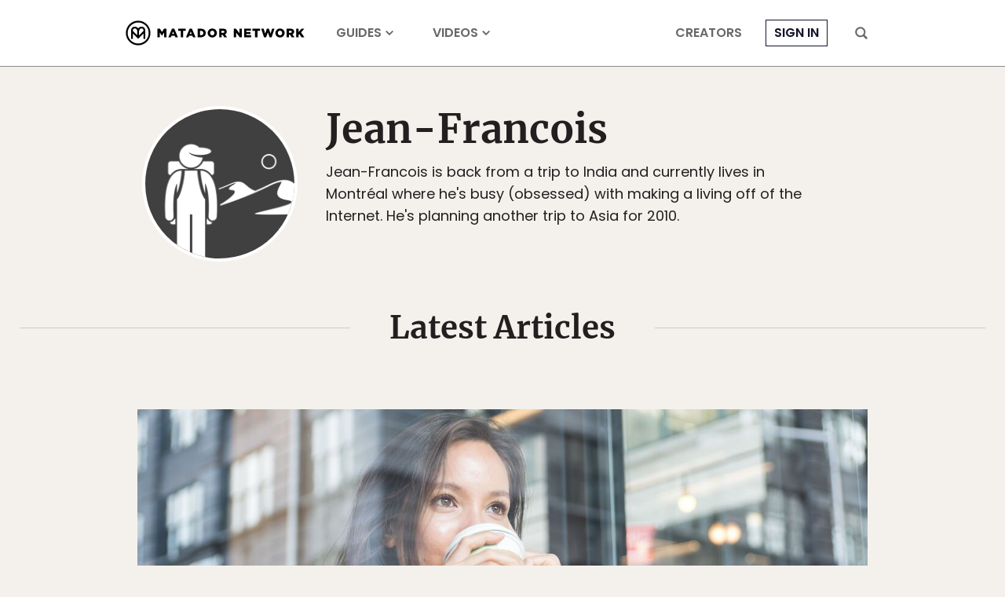

--- FILE ---
content_type: text/html; charset=UTF-8
request_url: https://matadornetwork.com/author/jean-francois/
body_size: 11694
content:
<!DOCTYPE html>
<html lang="en-US">
<head>
<meta charset="UTF-8">
<title>Jean-Francois, Author at Matador Network</title>
<meta name="viewport" content="width=device-width,initial-scale=1,minimum-scale=1,viewport-fit=cover">
<meta name="theme-color" content="#4c6a8e">
<link rel="icon" href="/favicon.ico">
<link rel="apple-touch-icon" href="/apple-touch-icon.png">
<link rel="mask-icon" href="/favicon.svg" color="#4c6a8e">
<link rel="preconnect" href="//cdn1.matadornetwork.com">
<link rel="dns-prefetch" href="//config.config-factory.com">
<link rel="stylesheet" href="https://matadornetwork.com/wp-content/themes/matador-network/css/mn-fonts.css?ver=1767833788">
<link rel="stylesheet" href="https://matadornetwork.com/wp-content/themes/matador-network/css/mn.css?ver=1767833789">
<noscript><link rel="stylesheet" href="https://matadornetwork.com/wp-content/themes/matador-network/css/no-js.css"></noscript>
<script type="text/javascript" src="https://cdn1.matadornetwork.com/assets/js/jquery-3.6.0.min.js?ver=20221103" id="jquery-js" defer="defer" data-wp-strategy="defer"></script>
<script type="text/javascript" src="https://matadornetwork.com/wp-content/themes/matador-network/js/mn.js?ver=1767833687" id="mn-js" defer="defer" data-wp-strategy="defer"></script>
<script defer src="https://embed.guidegeek.com/embed.js" data-company="matador-network"></script>
<script async src='https://www.google-analytics.com/analytics.js'></script>
<script async src="https://www.googletagmanager.com/gtm.js?id=GTM-59BP9J"></script>
<script async src="https://connect.facebook.net/en_US/fbevents.js"></script>
<script async src="https://www.googletagmanager.com/gtag/js?id=G-QKD85ZJNHR"></script>
<script>
window.dataLayer = window.dataLayer || [];
function gtag(){dataLayer.push(arguments);}
gtag('js', new Date());
</script>
<script>
window.ga_dimension_definitions = {"custom_content":"dimension1","video_embed":"dimension2","inbound_writer":"dimension3","post_author":"dimension4","post_editor":"dimension5","vertical":"dimension6","post_tags":"dimension7","publish_date":"dimension9","post_topics":null};
window.ga_properties = [];
window.ga_custom_vars = {"post_topics":"Wine | Wildlife | Wellness | Travel Safety | Travel Journalism | Travel Jobs | Travel | Train Travel | Theme Parks | Technology + Gear | Sustainability | Surfing | Student Work | Sporting Events | Solo Travel | Ski and Snow | RVing | Romance | Road Trips | Restaurants + Bars | Religion | Quizzes | Photo + Video + Film | Pets | Parks | Outdoor | Nightlife | News | National Parks | Narrative | Museums | Movies | Miscellaneous | Maps + Infographics | Luxe Travel | Lifestyle | LGBTQIA+ Travel | Languages | Interviews | Insider Guides | Humor | Holidays | Hiking | Golf | Galleries | Friend Groups | Food + Drink | Female Travel | Family Travel | Epic Stays | Entertainment | Documentaries | Diving | Digital Nomad | Cycling | Culture | Cultural Traditions | Cruises | Couples | Contests | Concerts + Festivals | Cannabis | Camping | Business Travel | Budget Travel | Black Travel | Beaches and Islands | Backpacking | Bachelor + Bachelorette | Bachelor | Astronomy | Art + Architecture | Archaeology | Airports + Flying | Adventure Travel | Activism","publish_date":"2010-01-01"};
window.ga4_enabled = true;
window.ua_enabled = false;
</script>
<meta name='robots' content='index, follow, max-snippet:-1, max-image-preview:large, max-video-preview:-1' />
	<style>img:is([sizes="auto" i], [sizes^="auto," i]) { contain-intrinsic-size: 3000px 1500px }</style>
	<meta name="apple-itunes-app" content="app-id=1463821797">
<meta name="apple-mobile-web-app-title" content="Matador">
<meta name="apple-mobile-web-app-capable" content="yes">
<meta property="fb:app_id" content="393539850705752">
<meta property="fb:pages" content="35974999393">
<meta property="og:site_name" content="Matador Network">
<meta property="og:description" content="Travel Fearlessly">
<meta property="og:image" content="https://cdn1.matadornetwork.com/assets/images/mn-logo-tall.jpg">
<meta property="og:image:secure_url" content="https://cdn1.matadornetwork.com/assets/images/mn-logo-tall.jpg">
<meta property="article:publisher" content="https://www.facebook.com/matadornetwork">
<meta property="twitter:account_id" content="16744558">
<meta property="twitter:site" content="@MatadorNetwork">
<meta property="twitter:description" content="Travel Fearlessly">
<meta property="twitter:image" content="https://cdn1.matadornetwork.com/assets/images/mn-logo-tall.jpg">
<meta property="twitter:card" content="summary_large_image">
<link rel="manifest" href="https://matadornetwork.com/wp-content/themes/matador-network/manifest.json">

	<!-- This site is optimized with the Yoast SEO plugin v20.8 - https://yoast.com/wordpress/plugins/seo/ -->
	<link rel="canonical" href="https://matadornetwork.com/author/jean-francois/" />
	<!-- / Yoast SEO plugin. -->


<script>
var ajaxurl = '/wp-admin/admin-ajax.php';
var mnajaxurl = 'https://matadornetwork.com/wp-content/plugins/matadornetwork/mn-ajax.php';
var maLoggedInCookie = 'mn-user-logged-in';
var mnTemplateJSDir = 'https://matadornetwork.com/wp-content/themes/matador-network/js/';
</script>
<script data-csasync="false">
var googletag = googletag || {};
googletag.config = googletag.config || {};
googletag.config.enabled_slots = [];
googletag.queue = googletag.queue || [];
googletag.defineSlot = function() { return { addService: function() { return this; } }; };
</script>
<script>window.dataLayer=window.dataLayer||[],dataLayer.push({"gtm.start":(new Date).getTime(),event:"gtm.js"}),window.GoogleAnalyticsObject="ga",window.ga=window.ga||function(){(ga.q=ga.q||[]).push(arguments)},ga.l=1*new Date,window.allGa=function(){},window.fbq=window.fbq||function(){fbq.callMethod?fbq.callMethod.apply(fbq,arguments):fbq.queue.push(arguments)},window._fbq||(window._fbq=fbq),fbq.push=fbq,fbq.loaded=!0,fbq.version="2.0",fbq.queue=[],window.mnTrack=()=>{},window.enableTracking=()=>{function a(){dataLayer.push(arguments)}if(window.isTrackingConsentNeeded=!1,window.dataLayer=window.dataLayer||[],dataLayer.push({eu_c:2}),window.ua_enabled)for(var e of window.ga_properties)ga("create",e.tracking_id,e.cookie_domain,{name:e.name,allowLinker:!0});if(window.ga4_enabled){var n={};for(var i in window.ga_custom_vars)n[window.ga_dimension_definitions[i]]=i;a("js",new Date),a("config","G-QKD85ZJNHR",{custom_map:n})}for(var i in window.ga_custom_vars)window.ua_enabled&&ga("set",window.ga_dimension_definitions[i],ga_custom_vars[i]),window.ga4_enabled&&a("event",i+"_dimension",{[i]:ga_custom_vars[i]});if(allGa=function(){if(arguments.length){var a=[].slice.call(arguments);ga(function(){for(var e=a[0],n=ga.getAll(),i=0;i<n.length;i++)a[0]=n[i].get("name")+"."+e,ga.apply(ga,a)})}},allGa("set","anonymizeIp",!0),mnTrack=(e="",n={})=>{if(window.ga4_enabled&&!n.no_ga4&&a("event",e,n),n.no_ga4&&delete n.no_ga4,window.ua_enabled){var i=["send","event"];"page_view"===e?(i[0]="send",i[1]="pageview",i[2]=void 0!==n.slug?n.slug:"",i=i.concat(n)):(i[2]=e,i[3]=void 0!==n.action?n.action:"",i[4]=void 0!==n.label?n.label:"",i[5]=void 0!==n.value?n.value:0,i[6]=void 0!==n.nonInteraction?{nonInteraction:1}:{}),allGa.apply(!1,i)}},mnTrack("page_view",{no_ga4:!0}),fbq("dataProcessingOptions",["LDU"],0,0),fbq("init","890302741001574"),fbq("track","PageView"),!window.disableAds){var o=document.getElementsByTagName("script")[0],t=document.createElement("script");t.async=!0,t.src="https://securepubads.g.doubleclick.net/tag/js/gpt.js",o.parentNode.insertBefore(t,o)}},/(^| )(CONSENT=2|EU=\(null\))(;|$)/.test(document.cookie)?enableTracking():window.isTrackingConsentNeeded=!/(^| )CONSENT=0(;|$)/.test(document.cookie);</script>
</head>
<body class="archive author author-jean-francois author-972 wp-theme-matador-network">
<header id="header-nav" class="header-nav header-nav--near-top">
	<div class="header-nav__bar">
		<div id="header-nav-inner" class="header-nav__inner container">
							<div class="header-nav__inner-left">
					<label class="header-nav__hamburger-button" for="hamburger-menu__toggler"><svg xmlns="http://www.w3.org/2000/svg" viewBox="0 0 16 16">
<rect y="2" width="16" height="2" rx=".5"></rect>
<rect y="7" width="16" height="2" rx=".5"></rect>
<rect y="12" width="16" height="2" rx=".5"></rect>
</svg></label>
				</div>
				<div class="header-nav__inner-center">
					<a class="header-nav__logo" href="https://matadornetwork.com"><svg version="1.1" viewBox="0 0 321 45" xmlns="http://www.w3.org/2000/svg">
<path d="m22.504 0.45703c12.167 2.25e-4 22.042 9.8765 22.042 22.044-5e-4 12.167-9.8749 22.042-22.042 22.042-12.167 0-22.042-9.8748-22.043-22.042 0-12.168 9.8754-22.044 22.043-22.044zm0 3.1982c-10.408 0-18.846 8.4791-18.846 18.846 5e-4 10.365 8.4801 18.845 18.846 18.845 10.408-2e-4 18.844-8.4787 18.845-18.845 0-10.366-8.4366-18.846-18.845-18.846z"/>
<path d="m14.438 11.509c2.0339-0.6445 4.3383-0.3241 6.0566 0.789 0.8744 0.5596 1.5351 1.2981 2.0234 2.0918 0.4893-0.7863 1.1247-1.5284 2.0049-2.0918l0.0059-0.0029c1.7169-1.0673 4.0191-1.3871 6.0498-0.7871h0.0019c1.7508 0.5252 3.1318 1.7099 3.9483 3.3105l0.1562 0.3252 3e-3 0.0069 0.0029 0.0078c0.22 0.5379 0.3557 1.2493 0.4277 1.9472 0.0719 0.6971 0.084 1.4199 0.0401 2.0098v14.01h-3.1543v-9.6445l-9.5391 9.417-9.5381-9.4561v9.6406h-3.1543v-13.986c1e-5 -0.5769 0.0328-1.2974 0.11621-1.9981 0.0824-0.692 0.21885-1.4025 0.43845-1.9394l3e-3 -0.0078 0.0029-0.0069c0.7897-1.7652 2.2371-3.0745 4.1045-3.6347zm15.196 3.0214c-1.1171-0.3439-2.4669-0.1831-3.4092 0.42-0.6914 0.4573-1.1791 1.2392-1.5225 2.1103-0.3335 0.8464-0.5091 1.7212-0.6162 2.3359v7.4199c0.1183-0.117 0.247-0.2436 0.3838-0.3789 0.7424-0.7343 1.7345-1.7159 2.7334-2.7041 1.9977-1.9762 4.0197-3.9768 4.1289-4.0859 0.388-0.388 0.5949-0.9416 0.6475-1.5576 0.0525-0.6157-0.054-1.2508-0.2432-1.7432-0.4347-1.1227-1.3726-1.5728-2.1025-1.8164zm-10.836 0.4239c-0.9601-0.5733-2.3177-0.7649-3.4228-0.4219l-0.0069 0.0029-0.0068 2e-3c-0.6927 0.1924-1.6418 0.6776-2.0801 1.8095-0.1892 0.4925-0.2956 1.1275-0.2431 1.7432 0.0526 0.616 0.2594 1.1696 0.6474 1.5576l-0.0019 1e-3c0.0746 0.0682 0.2287 0.2144 0.4199 0.4014 0.24 0.2346 0.5683 0.5577 0.9541 0.9384 0.7718 0.7618 1.7763 1.757 2.7724 2.7451 0.9965 0.9884 1.9854 1.9706 2.7247 2.7051 0.1342 0.1334 0.2606 0.2584 0.3769 0.374v-7.4042c-0.1302-0.6314-0.3053-1.5137-0.6348-2.3672-0.3398-0.8805-0.8161-1.6541-1.499-2.0869z"/>
<path d="m57 14.831h4.497l3.645 5.9172 3.6923-5.9172h4.4971v15.337h-4.2131v-8.8047l-3.9763 6.0118h-0.0947l-3.8816-5.9645v8.7574h-4.1657v-15.337z"/>
<path d="m83.126 14.736h4.1183l6.5326 15.479h-4.5444l-1.1361-2.7455h-5.9172l-1.0887 2.7455h-4.497l6.5325-15.479zm3.7396 9.3728-1.7041-4.355-1.7515 4.355h3.4556z"/>
<path d="m98.889 18.57h-4.5917v-3.7397h13.444v3.7397h-4.592v11.598h-4.2604v-11.598z"/>
<path d="m114.75 14.736h4.118l6.533 15.479h-4.545l-1.136-2.7455h-5.917l-1.089 2.7455h-4.449l6.485-15.479zm3.739 9.3728-1.704-4.355-1.751 4.355h3.455z"/>
<path d="m129.13 14.831h5.917c5.491 0 8.663 3.1716 8.663 7.574v0.0473c0 4.4497-3.219 7.716-8.758 7.716h-5.822v-15.337zm6.012 11.598c2.556 0 4.213-1.4201 4.213-3.8816v-0.0473c0-2.4616-1.704-3.8817-4.213-3.8817h-1.752v7.8106c0-0.0473 1.752-0.0473 1.752 0z"/>
<path d="m147.12 22.547c0-4.4497 3.55-8.0473 8.284-8.0473s8.237 3.5503 8.237 7.9527v0.0473c0 4.4024-3.551 8-8.284 8-4.734 0-8.237-3.5503-8.237-7.9527zm12.166 0c0-2.2722-1.61-4.213-3.929-4.213-2.32 0-3.882 1.8935-3.882 4.1184v0.0473c0 2.2249 1.609 4.1657 3.929 4.1657s3.882-1.8935 3.882-4.1184z"/>
<path d="m167.72 14.831h7.242c2.367 0 3.977 0.6154 5.018 1.6568 0.9 0.8521 1.373 2.0355 1.373 3.5503v0.0473c0 2.3669-1.231 3.929-3.172 4.7338l3.645 5.3491h-4.923l-3.077-4.6391h-1.846v4.6391h-4.26v-15.337zm7.053 7.3846c1.467 0 2.272-0.71 2.272-1.7988v-0.0473c0-1.1835-0.899-1.7988-2.319-1.7988h-2.793v3.6923l2.84-0.0474z"/>
<path d="m193.88 14.831h3.977l6.296 8.0947v-8.0947h4.213v15.337h-3.74l-6.58-8.426v8.426h-4.213v-15.337h0.047z"/>
<path d="m212.38 14.831h12.355v3.5976h-8.142v2.3196h7.384v3.3609h-7.384v2.4142h8.284v3.5977h-12.45v-15.29h-0.047z"/>
<path d="m232.12 18.57h-4.592v-3.7397h13.444v3.7397h-4.592v11.598h-4.26v-11.598z"/>
<path d="m243.1 14.831h4.497l2.65 8.8994 2.983-8.9467h3.645l2.982 8.9467 2.698-8.8994h4.403l-5.16 15.432h-3.693l-3.076-8.8521-3.077 8.8521h-3.693l-5.159-15.432z"/>
<path d="m268.57 22.547c0-4.4497 3.551-8.0473 8.284-8.0473 4.734 0 8.237 3.5503 8.237 7.9527v0.0473c0 4.4024-3.55 8-8.284 8s-8.237-3.5503-8.237-7.9527zm12.166 0c0-2.2722-1.609-4.213-3.929-4.213s-3.882 1.8935-3.882 4.1184v0.0473c0 2.2249 1.61 4.1657 3.929 4.1657 2.367 0 3.882-1.8935 3.882-4.1184z"/>
<path d="m288.64 14.831h7.242c2.367 0 3.977 0.6154 5.018 1.6568 0.899 0.8521 1.373 2.0355 1.373 3.5503v0.0473c0 2.3669-1.231 3.929-3.172 4.7338l3.645 5.3491h-4.923l-3.077-4.6391h-1.846v4.6391h-4.26v-15.337zm7.053 7.3846c1.467 0 2.272-0.71 2.272-1.7988v-0.0473c0-1.1835-0.852-1.7988-2.319-1.7988h-2.793v3.6923l2.84-0.0474z"/>
<path d="m305.74 14.831h4.26v6.2485l5.302-6.2485h5.065l-5.822 6.5799 5.964 8.7574h-5.112l-3.882-5.6805-1.562 1.7515v3.9763h-4.26v-15.385h0.047z"/>
</svg></a>
					<nav class="header-nav__menu--main header-nav__menu" aria-label="Main Menu Left">
	<ul class="menu">
					<li class="destinations menu-item">
			<a href="/destinations/">Guides</a>
					</li>
					<li class="videos menu-item">
			<a href="/videos/">Videos</a>
					</li>
		</ul>
</nav>
				</div>
				<div class="header-nav__inner-right">
					<nav class="header-nav__menu--more header-nav__menu" aria-label="More Menu Right">
	<ul class="menu">
					<li class=" menu-item">
			<a href="https://creators.matadornetwork.com">Creators</a>
					</li>
		</ul>
</nav>
					<nav class="header-nav__menu--account header-nav__menu" aria-label="Account">
						<div class="user__notification"></div>
						<ul class="menu is-user-logged-in">
							<li class="menu-item menu-item-user menu-item-has-children menu-item-sub-menu-right">
								<a href="https://matadornetwork.com/profile">Account</a>
								<ul class="sub-menu">
		<li class="menu-item-user menu-item"><a rel="nofollow" href="https://matadornetwork.com/profile">Profile</a></li>
	<li class="menu-item-divider"></li>
	<li class="menu-item"><a rel="nofollow" href="https://matadornetwork.com/travel-map">Travel Map</a></li>
	<li class="menu-item"><a rel="nofollow" href="https://matadornetwork.com/bookmarks">Bookmarks</a></li>
	<li class="menu-item"><a rel="nofollow" href="https://matadornetwork.com/interest-edit">Interests</a></li>
	<li class="menu-item"><a rel="nofollow" href="https://matadornetwork.com/profile-edit">Settings</a></li>
	<li class="menu-item-divider"></li>
	<li class="menu-item"><a rel="nofollow" href="https://matadornetwork.com/logout">Sign Out</a></li>
</ul>							</li>
						</ul>
						<ul class="menu is-user-logged-out-placeholder">
	<li class="menu-item menu-item-login"><a href="https://matadornetwork.com/login">Sign In</a></li>
</ul>					</nav>
					<label class="header-nav__search-button" for="mega-search__toggler"><svg xmlns="http://www.w3.org/2000/svg" viewBox="0 0 16 16">
<path d="M15.4,13.6l-3.2-3.2c0,0,0,0,0,0c0.7-1,1.1-2.3,1.1-3.6c0-3.6-2.9-6.5-6.5-6.5S0.2,3.2,0.2,6.8s2.9,6.5,6.5,6.5c1.3,0,2.6-0.4,3.6-1.1c0,0,0,0,0,0l3.2,3.2c0.5,0.5,1.3,0.5,1.8,0C15.9,14.9,15.9,14.1,15.4,13.6z M6.8,11.3c-2.5,0-4.5-2-4.5-4.5s2-4.5,4.5-4.5s4.5,2,4.5,4.5S9.2,11.3,6.8,11.3z"/>
</svg></label>
				</div>
					</div>
	</div>
	<div class="header-nav__dropdown--destinations header-nav__dropdown" style="display:none">
	<div class="header-nav__dropdown-inner container">
		<div class="dropdown-menu">
			<nav class="dropdown-menu__sub" aria-label="Destinations">
																	<div class="dropdown-menu__sub-item">
													<button>Featured Cities</button>
												<div class="dropdown-menu__sub-content">
														<div class="dropdown-menu__section">
																									<nav class="dropdown-menu__link-grid">
																									<div class="dropdown-menu__link">
										<a class="dropdown-menu__link-title" href="https://matadornetwork.com/destinations/middle-east/united-arab-emirates/abu-dhabi/">Abu Dhabi</a>
									</div>
																	<div class="dropdown-menu__link">
										<a class="dropdown-menu__link-title" href="https://matadornetwork.com/destinations/europe/netherlands/amsterdam/">Amsterdam</a>
									</div>
																	<div class="dropdown-menu__link">
										<a class="dropdown-menu__link-title" href="https://matadornetwork.com/destinations/north-america/united-states/aspen/">Aspen</a>
									</div>
																	<div class="dropdown-menu__link">
										<a class="dropdown-menu__link-title" href="https://matadornetwork.com/destinations/europe/greece/athens/">Athens</a>
									</div>
																	<div class="dropdown-menu__link">
										<a class="dropdown-menu__link-title" href="https://matadornetwork.com/destinations/north-america/united-states/atlanta/">Atlanta</a>
									</div>
																	<div class="dropdown-menu__link">
										<a class="dropdown-menu__link-title" href="https://matadornetwork.com/destinations/europe/spain/barcelona/">Barcelona</a>
									</div>
																	<div class="dropdown-menu__link">
										<a class="dropdown-menu__link-title" href="https://matadornetwork.com/destinations/asia/china/beijing/">Beijing</a>
									</div>
																	<div class="dropdown-menu__link">
										<a class="dropdown-menu__link-title" href="https://matadornetwork.com/destinations/europe/united-kingdom/northern-ireland/belfast/">Belfast</a>
									</div>
																	<div class="dropdown-menu__link">
										<a class="dropdown-menu__link-title" href="https://matadornetwork.com/destinations/europe/germany/berlin/">Berlin</a>
									</div>
																	<div class="dropdown-menu__link">
										<a class="dropdown-menu__link-title" href="https://matadornetwork.com/destinations/north-america/united-states/boston-united-states/">Boston</a>
									</div>
																	<div class="dropdown-menu__link">
										<a class="dropdown-menu__link-title" href="https://matadornetwork.com/destinations/south-america/argentina/buenos-aires/">Buenos Aires</a>
									</div>
																	<div class="dropdown-menu__link">
										<a class="dropdown-menu__link-title" href="https://matadornetwork.com/destinations/north-america/united-states/chicago/">Chicago</a>
									</div>
																	<div class="dropdown-menu__link">
										<a class="dropdown-menu__link-title" href="https://matadornetwork.com/destinations/north-america/united-states/dallas-united-states/">Dallas-Fort Worth</a>
									</div>
																	<div class="dropdown-menu__link">
										<a class="dropdown-menu__link-title" href="https://matadornetwork.com/destinations/north-america/united-states/denver/">Denver</a>
									</div>
																	<div class="dropdown-menu__link">
										<a class="dropdown-menu__link-title" href="https://matadornetwork.com/destinations/middle-east/united-arab-emirates/dubai/">Dubai</a>
									</div>
																	<div class="dropdown-menu__link">
										<a class="dropdown-menu__link-title" href="https://matadornetwork.com/destinations/middle-east/saudi-arabia/jeddah/">Jeddah</a>
									</div>
																	<div class="dropdown-menu__link">
										<a class="dropdown-menu__link-title" href="https://matadornetwork.com/destinations/europe/united-kingdom/england/london/">London</a>
									</div>
																	<div class="dropdown-menu__link">
										<a class="dropdown-menu__link-title" href="https://matadornetwork.com/destinations/europe/spain/madrid/">Madrid</a>
									</div>
																	<div class="dropdown-menu__link">
										<a class="dropdown-menu__link-title" href="https://matadornetwork.com/destinations/europe/united-kingdom/england/manchester/">Manchester</a>
									</div>
																	<div class="dropdown-menu__link">
										<a class="dropdown-menu__link-title" href="https://matadornetwork.com/destinations/north-america/mexico/mexico-city/">Mexico City</a>
									</div>
																	<div class="dropdown-menu__link">
										<a class="dropdown-menu__link-title" href="https://matadornetwork.com/destinations/north-america/united-states/miami/">Miami</a>
									</div>
																	<div class="dropdown-menu__link">
										<a class="dropdown-menu__link-title" href="https://matadornetwork.com/destinations/north-america/united-states/milwaukee/">Milwaukee</a>
									</div>
																	<div class="dropdown-menu__link">
										<a class="dropdown-menu__link-title" href="https://matadornetwork.com/destinations/north-america/united-states/philadelphia-united-states/">Philadelphia</a>
									</div>
																	<div class="dropdown-menu__link">
										<a class="dropdown-menu__link-title" href="https://matadornetwork.com/destinations/middle-east/saudi-arabia/riyadh/">Riyadh</a>
									</div>
																									</nav>
															</div>
													</div>
					</div>
																			<div class="dropdown-menu__sub-item">
													<a href="https://matadornetwork.com/destinations/europe/">Europe</a>
												<div class="dropdown-menu__sub-content">
														<div class="dropdown-menu__section">
																									<nav class="dropdown-menu__link-grid">
																									<div class="dropdown-menu__link">
										<a class="dropdown-menu__link-title" href="https://matadornetwork.com/destinations/europe/netherlands/amsterdam/">Amsterdam</a>
									</div>
																	<div class="dropdown-menu__link">
										<a class="dropdown-menu__link-title" href="https://matadornetwork.com/destinations/europe/spain/barcelona/">Barcelona</a>
									</div>
																	<div class="dropdown-menu__link">
										<a class="dropdown-menu__link-title" href="https://matadornetwork.com/destinations/europe/germany/berlin/">Berlin</a>
									</div>
																	<div class="dropdown-menu__link">
										<a class="dropdown-menu__link-title" href="https://matadornetwork.com/destinations/europe/hungary/budapest/">Budapest</a>
									</div>
																	<div class="dropdown-menu__link">
										<a class="dropdown-menu__link-title" href="https://matadornetwork.com/destinations/europe/ireland/dublin/">Dublin</a>
									</div>
																	<div class="dropdown-menu__link">
										<a class="dropdown-menu__link-title" href="https://matadornetwork.com/destinations/europe/united-kingdom/scotland/edinburgh/">Edinburgh</a>
									</div>
																	<div class="dropdown-menu__link">
										<a class="dropdown-menu__link-title" href="https://matadornetwork.com/destinations/europe/united-kingdom/england/london/">London</a>
									</div>
																	<div class="dropdown-menu__link">
										<a class="dropdown-menu__link-title" href="https://matadornetwork.com/destinations/europe/france/paris/">Paris</a>
									</div>
																	<div class="dropdown-menu__link">
										<a class="dropdown-menu__link-title" href="https://matadornetwork.com/destinations/europe/czech-republic/prague/">Prague</a>
									</div>
																	<div class="dropdown-menu__link">
										<a class="dropdown-menu__link-title" href="https://matadornetwork.com/destinations/europe/italy/rome/">Rome</a>
									</div>
																	<div class="dropdown-menu__link">
										<a class="dropdown-menu__link-title" href="https://matadornetwork.com/destinations/europe/italy/venice/">Venice</a>
									</div>
																									</nav>
															</div>
													</div>
					</div>
																			<div class="dropdown-menu__sub-item">
													<button>America</button>
												<div class="dropdown-menu__sub-content">
														<div class="dropdown-menu__section">
																	<div class="dropdown-menu__section-title">North America</div>
																																	<div class="dropdown-menu__link">
										<a class="dropdown-menu__link-title" href="https://matadornetwork.com/destinations/north-america/united-states/atlanta/">Atlanta</a>
									</div>
																	<div class="dropdown-menu__link">
										<a class="dropdown-menu__link-title" href="https://matadornetwork.com/destinations/north-america/united-states/boston-united-states/">Boston</a>
									</div>
																	<div class="dropdown-menu__link">
										<a class="dropdown-menu__link-title" href="https://matadornetwork.com/destinations/north-america/united-states/chicago/">Chicago</a>
									</div>
																	<div class="dropdown-menu__link">
										<a class="dropdown-menu__link-title" href="https://matadornetwork.com/destinations/north-america/united-states/dallas-united-states/">Dallas-Fort Worth</a>
									</div>
																	<div class="dropdown-menu__link">
										<a class="dropdown-menu__link-title" href="https://matadornetwork.com/destinations/north-america/united-states/denver/">Denver</a>
									</div>
																	<div class="dropdown-menu__link">
										<a class="dropdown-menu__link-title" href="https://matadornetwork.com/destinations/north-america/mexico/mexico-city/">Mexico City</a>
									</div>
																	<div class="dropdown-menu__link">
										<a class="dropdown-menu__link-title" href="https://matadornetwork.com/destinations/north-america/united-states/miami/">Miami</a>
									</div>
																	<div class="dropdown-menu__link">
										<a class="dropdown-menu__link-title" href="https://matadornetwork.com/destinations/north-america/united-states/philadelphia-united-states/">Philadelphia</a>
									</div>
																	<div class="dropdown-menu__link">
										<a class="dropdown-menu__link-title" href="https://matadornetwork.com/destinations/north-america/united-states/phoenix-united-states/">Phoenix</a>
									</div>
																	<div class="dropdown-menu__link">
										<a class="dropdown-menu__link-title" href="https://matadornetwork.com/destinations/north-america/united-states/seattle/">Seattle</a>
									</div>
																	<div class="dropdown-menu__link">
										<a class="dropdown-menu__link-title" href="https://matadornetwork.com/destinations/north-america/canada/toronto/">Toronto</a>
									</div>
																	<div class="dropdown-menu__link">
										<a class="dropdown-menu__link-title" href="https://matadornetwork.com/destinations/north-america/canada/vancouver/">Vancouver</a>
									</div>
																							</div>
														<div class="dropdown-menu__section">
																	<div class="dropdown-menu__section-title">Central America</div>
																																	<div class="dropdown-menu__link">
										<a class="dropdown-menu__link-title" href="https://matadornetwork.com/destinations/central-america/belize/">Belize</a>
									</div>
																	<div class="dropdown-menu__link">
										<a class="dropdown-menu__link-title" href="https://matadornetwork.com/destinations/central-america/costa-rica/">Costa Rica</a>
									</div>
																	<div class="dropdown-menu__link">
										<a class="dropdown-menu__link-title" href="https://matadornetwork.com/destinations/central-america/guatemala/">Guatemala</a>
									</div>
																	<div class="dropdown-menu__link">
										<a class="dropdown-menu__link-title" href="https://matadornetwork.com/destinations/central-america/honduras/">Honduras</a>
									</div>
																	<div class="dropdown-menu__link">
										<a class="dropdown-menu__link-title" href="https://matadornetwork.com/destinations/central-america/nicaragua/">Nicaragua</a>
									</div>
																	<div class="dropdown-menu__link">
										<a class="dropdown-menu__link-title" href="https://matadornetwork.com/destinations/central-america/panama/">Panama</a>
									</div>
																							</div>
														<div class="dropdown-menu__section">
																	<div class="dropdown-menu__section-title">Caribbean</div>
																																	<div class="dropdown-menu__link">
										<a class="dropdown-menu__link-title" href="https://matadornetwork.com/destinations/caribbean/cuba/">Cuba</a>
									</div>
																	<div class="dropdown-menu__link">
										<a class="dropdown-menu__link-title" href="https://matadornetwork.com/destinations/caribbean/dominican-republic/">Dominican Republic</a>
									</div>
																	<div class="dropdown-menu__link">
										<a class="dropdown-menu__link-title" href="https://matadornetwork.com/destinations/caribbean/haiti/">Haiti</a>
									</div>
																	<div class="dropdown-menu__link">
										<a class="dropdown-menu__link-title" href="https://matadornetwork.com/destinations/caribbean/jamaica/">Jamaica</a>
									</div>
																	<div class="dropdown-menu__link">
										<a class="dropdown-menu__link-title" href="https://matadornetwork.com/destinations/caribbean/puerto-rico/">Puerto Rico</a>
									</div>
																							</div>
														<div class="dropdown-menu__section">
																	<div class="dropdown-menu__section-title">South America</div>
																																	<div class="dropdown-menu__link">
										<a class="dropdown-menu__link-title" href="https://matadornetwork.com/destinations/south-america/argentina/">Argentina</a>
									</div>
																	<div class="dropdown-menu__link">
										<a class="dropdown-menu__link-title" href="https://matadornetwork.com/destinations/south-america/bolivia/">Bolivia</a>
									</div>
																	<div class="dropdown-menu__link">
										<a class="dropdown-menu__link-title" href="https://matadornetwork.com/destinations/south-america/brazil/">Brazil</a>
									</div>
																	<div class="dropdown-menu__link">
										<a class="dropdown-menu__link-title" href="https://matadornetwork.com/destinations/south-america/chile/">Chile</a>
									</div>
																	<div class="dropdown-menu__link">
										<a class="dropdown-menu__link-title" href="https://matadornetwork.com/destinations/south-america/colombia/">Colombia</a>
									</div>
																	<div class="dropdown-menu__link">
										<a class="dropdown-menu__link-title" href="https://matadornetwork.com/destinations/south-america/ecuador/">Ecuador</a>
									</div>
																	<div class="dropdown-menu__link">
										<a class="dropdown-menu__link-title" href="https://matadornetwork.com/destinations/south-america/peru/">Peru</a>
									</div>
																	<div class="dropdown-menu__link">
										<a class="dropdown-menu__link-title" href="https://matadornetwork.com/destinations/south-america/uruguay/">Uruguay</a>
									</div>
																	<div class="dropdown-menu__link">
										<a class="dropdown-menu__link-title" href="https://matadornetwork.com/destinations/south-america/venezuela/">Venezuela</a>
									</div>
																							</div>
													</div>
					</div>
																			<div class="dropdown-menu__sub-item">
													<a href="https://matadornetwork.com/destinations/africa/">Africa</a>
												<div class="dropdown-menu__sub-content">
														<div class="dropdown-menu__section">
																									<nav class="dropdown-menu__link-grid">
																									<div class="dropdown-menu__link">
										<a class="dropdown-menu__link-title" href="https://matadornetwork.com/destinations/africa/ethiopia/">Ethiopia</a>
									</div>
																	<div class="dropdown-menu__link">
										<a class="dropdown-menu__link-title" href="https://matadornetwork.com/destinations/africa/kenya/">Kenya</a>
									</div>
																	<div class="dropdown-menu__link">
										<a class="dropdown-menu__link-title" href="https://matadornetwork.com/destinations/africa/mali/">Mali</a>
									</div>
																	<div class="dropdown-menu__link">
										<a class="dropdown-menu__link-title" href="https://matadornetwork.com/destinations/africa/namibia/">Namibia</a>
									</div>
																	<div class="dropdown-menu__link">
										<a class="dropdown-menu__link-title" href="https://matadornetwork.com/destinations/africa/south-africa/">South Africa</a>
									</div>
																	<div class="dropdown-menu__link">
										<a class="dropdown-menu__link-title" href="https://matadornetwork.com/destinations/africa/tunisia/">Tunisia</a>
									</div>
																	<div class="dropdown-menu__link">
										<a class="dropdown-menu__link-title" href="https://matadornetwork.com/destinations/africa/uganda/">Uganda</a>
									</div>
																	<div class="dropdown-menu__link">
										<a class="dropdown-menu__link-title" href="https://matadornetwork.com/destinations/africa/zimbabwe/">Zimbabwe</a>
									</div>
																									</nav>
															</div>
													</div>
					</div>
																			<div class="dropdown-menu__sub-item">
													<a href="https://matadornetwork.com/destinations/middle-east/">Middle East</a>
												<div class="dropdown-menu__sub-content">
														<div class="dropdown-menu__section">
																									<nav class="dropdown-menu__link-grid">
																									<div class="dropdown-menu__link">
										<a class="dropdown-menu__link-title" href="https://matadornetwork.com/destinations/africa/egypt/">Egypt</a>
									</div>
																	<div class="dropdown-menu__link">
										<a class="dropdown-menu__link-title" href="https://matadornetwork.com/destinations/middle-east/iran/">Iran</a>
									</div>
																	<div class="dropdown-menu__link">
										<a class="dropdown-menu__link-title" href="https://matadornetwork.com/destinations/middle-east/israel/">Israel</a>
									</div>
																	<div class="dropdown-menu__link">
										<a class="dropdown-menu__link-title" href="https://matadornetwork.com/destinations/middle-east/jordan/">Jordan</a>
									</div>
																	<div class="dropdown-menu__link">
										<a class="dropdown-menu__link-title" href="https://matadornetwork.com/destinations/middle-east/palestinian-territory/">Palestine</a>
									</div>
																	<div class="dropdown-menu__link">
										<a class="dropdown-menu__link-title" href="https://matadornetwork.com/destinations/middle-east/saudi-arabia/">Saudi Arabia</a>
									</div>
																	<div class="dropdown-menu__link">
										<a class="dropdown-menu__link-title" href="https://matadornetwork.com/destinations/middle-east/syria/">Syria</a>
									</div>
																	<div class="dropdown-menu__link">
										<a class="dropdown-menu__link-title" href="https://matadornetwork.com/destinations/europe/turkiye/">Türkiye</a>
									</div>
																	<div class="dropdown-menu__link">
										<a class="dropdown-menu__link-title" href="https://matadornetwork.com/destinations/middle-east/united-arab-emirates/">United Arab Emirates</a>
									</div>
																									</nav>
															</div>
													</div>
					</div>
																			<div class="dropdown-menu__sub-item">
													<a href="https://matadornetwork.com/destinations/asia/">Asia</a>
												<div class="dropdown-menu__sub-content">
														<div class="dropdown-menu__section">
																									<nav class="dropdown-menu__link-grid">
																									<div class="dropdown-menu__link">
										<a class="dropdown-menu__link-title" href="https://matadornetwork.com/destinations/asia/afghanistan/">Afghanistan</a>
									</div>
																	<div class="dropdown-menu__link">
										<a class="dropdown-menu__link-title" href="https://matadornetwork.com/destinations/asia/cambodia/">Cambodia</a>
									</div>
																	<div class="dropdown-menu__link">
										<a class="dropdown-menu__link-title" href="https://matadornetwork.com/destinations/asia/china/">China</a>
									</div>
																	<div class="dropdown-menu__link">
										<a class="dropdown-menu__link-title" href="https://matadornetwork.com/destinations/asia/georgia/">Georgia</a>
									</div>
																	<div class="dropdown-menu__link">
										<a class="dropdown-menu__link-title" href="https://matadornetwork.com/destinations/asia/hong-kong/">Hong Kong</a>
									</div>
																	<div class="dropdown-menu__link">
										<a class="dropdown-menu__link-title" href="https://matadornetwork.com/destinations/asia/india/">India</a>
									</div>
																	<div class="dropdown-menu__link">
										<a class="dropdown-menu__link-title" href="https://matadornetwork.com/destinations/asia/indonesia/">Indonesia</a>
									</div>
																	<div class="dropdown-menu__link">
										<a class="dropdown-menu__link-title" href="https://matadornetwork.com/destinations/asia/japan/">Japan</a>
									</div>
																	<div class="dropdown-menu__link">
										<a class="dropdown-menu__link-title" href="https://matadornetwork.com/destinations/asia/laos/">Laos</a>
									</div>
																	<div class="dropdown-menu__link">
										<a class="dropdown-menu__link-title" href="https://matadornetwork.com/destinations/asia/malaysia/">Malaysia</a>
									</div>
																	<div class="dropdown-menu__link">
										<a class="dropdown-menu__link-title" href="https://matadornetwork.com/destinations/asia/maldives/">Maldives</a>
									</div>
																	<div class="dropdown-menu__link">
										<a class="dropdown-menu__link-title" href="https://matadornetwork.com/destinations/asia/myanmar/">Myanmar</a>
									</div>
																	<div class="dropdown-menu__link">
										<a class="dropdown-menu__link-title" href="https://matadornetwork.com/destinations/asia/nepal/">Nepal</a>
									</div>
																	<div class="dropdown-menu__link">
										<a class="dropdown-menu__link-title" href="https://matadornetwork.com/destinations/asia/north-korea/">North Korea</a>
									</div>
																	<div class="dropdown-menu__link">
										<a class="dropdown-menu__link-title" href="https://matadornetwork.com/destinations/asia/pakistan/">Pakistan</a>
									</div>
																	<div class="dropdown-menu__link">
										<a class="dropdown-menu__link-title" href="https://matadornetwork.com/destinations/asia/philippines/">Philippines</a>
									</div>
																	<div class="dropdown-menu__link">
										<a class="dropdown-menu__link-title" href="https://matadornetwork.com/destinations/asia/singapore/">Singapore</a>
									</div>
																	<div class="dropdown-menu__link">
										<a class="dropdown-menu__link-title" href="https://matadornetwork.com/destinations/asia/south-korea/">South Korea</a>
									</div>
																	<div class="dropdown-menu__link">
										<a class="dropdown-menu__link-title" href="https://matadornetwork.com/destinations/asia/sri-lanka/">Sri Lanka</a>
									</div>
																	<div class="dropdown-menu__link">
										<a class="dropdown-menu__link-title" href="https://matadornetwork.com/destinations/asia/taiwan/">Taiwan</a>
									</div>
																	<div class="dropdown-menu__link">
										<a class="dropdown-menu__link-title" href="https://matadornetwork.com/destinations/asia/thailand/">Thailand</a>
									</div>
																	<div class="dropdown-menu__link">
										<a class="dropdown-menu__link-title" href="https://matadornetwork.com/destinations/asia/vietnam/">Vietnam</a>
									</div>
																									</nav>
															</div>
													</div>
					</div>
																			<div class="dropdown-menu__sub-item">
													<a href="https://matadornetwork.com/destinations/oceania/">Oceania</a>
												<div class="dropdown-menu__sub-content">
														<div class="dropdown-menu__section">
																									<nav class="dropdown-menu__link-grid">
																									<div class="dropdown-menu__link">
										<a class="dropdown-menu__link-title" href="https://matadornetwork.com/destinations/oceania/australia/">Australia</a>
									</div>
																	<div class="dropdown-menu__link">
										<a class="dropdown-menu__link-title" href="https://matadornetwork.com/destinations/oceania/new-zealand/">New Zealand</a>
									</div>
																	<div class="dropdown-menu__link">
										<a class="dropdown-menu__link-title" href="https://matadornetwork.com/destinations/oceania/papua-new-guinea/">Papua New Guinea</a>
									</div>
																									</nav>
															</div>
													</div>
					</div>
															</nav>
		</div>
		<div class="dropdown-menu__action">
			<a href="https://matadornetwork.com/destinations/">Explore More Guides</a>
		</div>
	</div>
</div>		<div class="header-nav__dropdown--videos header-nav__dropdown" style="display:none">
	<div class="header-nav__dropdown-inner container">
		<div class="dropdown-menu">
						<div class="dropdown-menu__section">
				<header class="page-section__sub-header">
					<h3>Matador Original Series</h3>
				</header>
				<div class="article-link-list">
			<div class="row">
										<div class="article-link wow-me col-sm-3" data-format="player" data-id="4aN8L9iC">
				<a class="article-link-poster" href="https://matadornetwork.com/videos/travel-iq/">
	<div class="article-link-poster__image wow-me lazy" data-original="https://cdn1.matadornetwork.com/blogs/1/2024/01/TIQ_SeriesPoster.png" style="background-image:url('[data-uri]');"></div><noscript><div class="article-link-poster__image" style="background-image:url('https://cdn1.matadornetwork.com/blogs/1/2024/01/TIQ_SeriesPoster.png');"></div></noscript>
	</a>			</div>
								<div class="article-link wow-me col-sm-3" data-format="player" data-id="RagIbFpB">
				<a class="article-link-poster" href="https://matadornetwork.com/videos/pack-like-a-pro/">
	<div class="article-link-poster__image wow-me lazy" data-original="https://cdn1.matadornetwork.com/blogs/1/2024/01/PackLikeaPro_SeriesPoster-02.jpg" style="background-image:url('[data-uri]');"></div><noscript><div class="article-link-poster__image" style="background-image:url('https://cdn1.matadornetwork.com/blogs/1/2024/01/PackLikeaPro_SeriesPoster-02.jpg');"></div></noscript>
	</a>			</div>
								<div class="article-link wow-me col-sm-3" data-format="player" data-id="fxav9gMt">
				<a class="article-link-poster" href="https://matadornetwork.com/videos/global-citizen/">
	<div class="article-link-poster__image wow-me lazy" data-original="https://cdn1.matadornetwork.com/blogs/1/2023/07/GlobalCitizen_Poster_Series_R2_V1.jpg" style="background-image:url('[data-uri]');"></div><noscript><div class="article-link-poster__image" style="background-image:url('https://cdn1.matadornetwork.com/blogs/1/2023/07/GlobalCitizen_Poster_Series_R2_V1.jpg');"></div></noscript>
	</a>			</div>
								<div class="article-link wow-me col-sm-3" data-format="player" data-id="Lry1FofQ">
				<a class="article-link-poster" href="https://matadornetwork.com/videos/creators-corner/">
	<div class="article-link-poster__image wow-me lazy" data-original="https://cdn1.matadornetwork.com/blogs/1/2023/06/CreatorsCorner_SeriesPoster.jpg" style="background-image:url('[data-uri]');"></div><noscript><div class="article-link-poster__image" style="background-image:url('https://cdn1.matadornetwork.com/blogs/1/2023/06/CreatorsCorner_SeriesPoster.jpg');"></div></noscript>
	</a>			</div>
						</div>
	</div>			</div>
					</div>
		<div class="dropdown-menu__action">
			<a href="https://matadornetwork.com/videos/">Explore More Videos</a>
		</div>
	</div>
</div></header>
<input id="mega-search__toggler" type="checkbox" autocomplete="off" style="display:none">
<div id="mega-search" class="mega-search" style="display:none">
	<div class="mega-search__inner">
		<div class="mega-search__action">
			<div class="mega-search__action-inner">
				<label class="mega-search__close-button" for="mega-search__toggler">&#10006;</label>
				<form class="mega-search__form" method="post" action="" novalidate>
					<input type="search" name="q" placeholder="Ask me anything about travel…">
				</form>
			</div>
		</div>
		<div class="mega-search__content" data-sidebar-inner-scroll>
			<div class="mega-search__content-inner">
				<div class="mega-search__intro">
									</div>
				<div class="post-dump" data-article-link data-type="search" data-offset="0" data-layout="card" data-span="md-3">
	<div class="article-link-list">
			<div class="row">
					</div>
	</div>	<div class="page-section__action wow-me">
								<button class="page-section__action-button post-dump-load" type="button">Load More</button>
			</div></div>			</div>
		</div>
	</div>
</div>
<input id="hamburger-menu__toggler" type="checkbox" autocomplete="off" style="display:none">
<div id="hamburger-menu" class="hamburger-menu" style="display:none">
	<div class="hamburger-menu__inner">
		<div class="hamburger-menu__action">
			<label class="hamburger-menu__close-button" for="hamburger-menu__toggler">&#10006;</label>
		</div>
		<div class="hamburger-menu__content" data-sidebar-inner-scroll>
			<nav class="hamburger-menu__link-list--account hamburger-menu__link-list" aria-label="mobile">
				<ul class="menu is-user-logged-in">
					<li class="menu-item menu-item-has-children">
						<a href="https://matadornetwork.com/profile"><span class="menu-item-avatar"></span>Account</a>
						<ul class="sub-menu">
		<li class="menu-item-user menu-item"><a rel="nofollow" href="https://matadornetwork.com/profile">Profile</a></li>
	<li class="menu-item-divider"></li>
	<li class="menu-item"><a rel="nofollow" href="https://matadornetwork.com/travel-map">Travel Map</a></li>
	<li class="menu-item"><a rel="nofollow" href="https://matadornetwork.com/bookmarks">Bookmarks</a></li>
	<li class="menu-item"><a rel="nofollow" href="https://matadornetwork.com/interest-edit">Interests</a></li>
	<li class="menu-item"><a rel="nofollow" href="https://matadornetwork.com/profile-edit">Settings</a></li>
	<li class="menu-item-divider"></li>
	<li class="menu-item"><a rel="nofollow" href="https://matadornetwork.com/logout">Sign Out</a></li>
</ul>					</li>
				</ul>
				<ul class="menu is-user-logged-out-placeholder">
	<li class="menu-item menu-item-login"><a href="https://matadornetwork.com/login">Sign In</a></li>
</ul>			</nav>
			<nav class="hamburger-menu__link-list--primary hamburger-menu__link-list" aria-label="mobile">
				<ul class="menu">
																						<li class="destinations menu-item"><a href="/destinations/">Guides</a></li>
													<li class="videos menu-item"><a href="/videos/">Videos</a></li>
																																	<li class=" menu-item"><a href="https://creators.matadornetwork.com">Creators</a></li>
																			</ul>
			</nav>
			<nav class="hamburger-menu__link-list--secondary hamburger-menu__link-list" aria-label="mobile">
				<ul class="menu">
 				 					<li class="menu-item">
						<details class="hamburger-menu__sub-link-list">
							<summary>Company</summary>
							<ul class="menu">
															<li class="menu-item"><a href="https://matadornetwork.com/content/about/">About Matador</a></li>
															<li class="menu-item"><a href="https://matadornetwork.com/content/about/jobs/">Careers</a></li>
															<li class="menu-item"><a href="https://matadornetwork.com/advertise">Advertise</a></li>
														</ul>
						</details>
					</li>
				 				 					<li class="menu-item">
						<details class="hamburger-menu__sub-link-list">
							<summary>For Travelers</summary>
							<ul class="menu">
															<li class="menu-item"><a href="https://matadornetwork.com/content/newsletter/">Newsletter</a></li>
															<li class="menu-item"><a href="/destinations">Destinations</a></li>
															<li class="menu-item"><a href="/videos">Videos</a></li>
															<li class="menu-item"><a href="https://creatorthepodcast.com/">Creator: The Podcast</a></li>
															<li class="menu-item"><a href="/podcasts/no-blackout-dates/">No Blackout Dates Podcast</a></li>
															<li class="menu-item"><a href="https://creators.matadornetwork.com/">Contribute</a></li>
															<li class="menu-item"><a href="https://guidegeek.com">GuideGeek</a></li>
														</ul>
						</details>
					</li>
				 												 					<li class="menu-item"><a href="https://matadornetwork.com/es">ES</a></li>
 				 				</ul>
			</nav>
		</div>
	</div>
</div><section class="page-section--gap-top page-section container">
	<div class="row">
		<div class="col-lg-3">
			<div class="author-header__avatar">
				<div class="author-header__avatar-inner wow-me lazy" data-original="https://cdn1.matadornetwork.com/assets/images/avatar-blank-lg.png" style="background-image:url('[data-uri]');"></div><noscript><div class="author-header__avatar-inner" style="background-image:url('https://cdn1.matadornetwork.com/assets/images/avatar-blank-lg.png');"></div></noscript>
			</div>
		</div>
		<div class="col-lg-8">
			<header class="author-header">
				<h1>Jean-Francois</h1>
			</header>
			<div class="post-content">
				<p>Jean-Francois is back from a trip to India and currently lives in Montréal where he's busy (obsessed) with making a living off of the Internet. He's planning another trip to Asia for 2010.</p>
			</div>
		</div>
	</div>
</section>
	<section class="page-section--xl page-section">
					<header class="page-section__header wow-me">
				<h2>Latest Articles</h2>
			</header>				<div class="container">
						<div class="post-dump" data-article-link data-user_id="972" data-offset="0" data-limit="18" data-layout="tile" data-span="" data-modifiers="no-author">
	<div class="article-link-list">
										<div class="article-link wow-me" data-format="text" data-id="86759">
				<div class="article-link-tile spooky-hover spooky-click article-link-tile--tall">
			<a class="article-link-tile__image-wrapper spooky-link" href="https://matadornetwork.com/nights/well-fed-and-socially-conscious-in-montreal/">
			<div class="article-link-tile__image--large article-link-tile__image wow-me lazy" style="background-image:url('[data-uri]');background-position:50% 44%;" data-original="https://cdn1.matadornetwork.com/blogs/1/2014/01/Young-woman-having-coffee-in-New-York-City-cafe-1200x844.jpg"></div><noscript><div class="article-link-tile__image--large article-link-tile__image" style="background-image:url('https://cdn1.matadornetwork.com/blogs/1/2014/01/Young-woman-having-coffee-in-New-York-City-cafe-1200x844.jpg');background-position:50% 44%;"></div></noscript>
<div class="article-link-tile__image--medium article-link-tile__image wow-me lazy" style="background-image:url('[data-uri]');background-position:50% 44%;" data-original="https://cdn1.matadornetwork.com/blogs/1/2014/01/Young-woman-having-coffee-in-New-York-City-cafe-560x420.jpg"></div><noscript><div class="article-link-tile__image--medium article-link-tile__image" style="background-image:url('https://cdn1.matadornetwork.com/blogs/1/2014/01/Young-woman-having-coffee-in-New-York-City-cafe-560x420.jpg');background-position:50% 44%;"></div></noscript>
<div class="article-link-tile__image--small article-link-tile__image wow-me lazy" style="background-image:url('[data-uri]');background-position:50% 44%;" data-original="https://cdn1.matadornetwork.com/blogs/1/2014/01/Young-woman-having-coffee-in-New-York-City-cafe-360x270.jpg"></div><noscript><div class="article-link-tile__image--small article-link-tile__image" style="background-image:url('https://cdn1.matadornetwork.com/blogs/1/2014/01/Young-woman-having-coffee-in-New-York-City-cafe-360x270.jpg');background-position:50% 44%;"></div></noscript>
			<span class="article__bookmark-button is-user-logged-in"></span>
			<span class="article__progress"></span>
		</a>
		<div class="article-link-tile__content">
								<div class="article-link-tile__category article-link-tile__category--restaurants"><a href="https://matadornetwork.com/topics/food-drink/restaurants/">Restaurants + Bars</a></div>
				<h2><a class="spooky-link" href="https://matadornetwork.com/nights/well-fed-and-socially-conscious-in-montreal/">Well-Fed and Socially Conscious in&nbsp;Montréal</a></h2>
		<div class="article-link-tile__content-after">
										<div class="article-link-tile__meta-list">
																				<div class="article-link-tile__meta">Oct 3, 2009</div>
													</div>
					</div>
	</div>
</div>
			</div>
				</div>	<div class="page-section__action wow-me">
	</div></div>		</div>
	</section>
<footer class="page-footer">
	<div class="page-footer__topic">
		<div class="container">
			<div class="page-footer__content">
				<div class="page-footer__content-col--wide page-footer__content-col">
					<div class="page-footer__content-col-group">
											<div class="page-footer__content-col">
							<div class="page-footer__content-section">
								<h3 class="page-footer__content-title">Inspiration</h3>
								<nav class="page-footer__content-menu" aria-label="Inspiration Topics">
									<ul class="menu">
																			<li class="menu-item"><a href="https://matadornetwork.com/topics/outdoor/adventure-travel/">Adventure Travel</a></li>
																			<li class="menu-item"><a href="https://matadornetwork.com/topics/travel/where-to-stay/">Epic Stays</a></li>
																			<li class="menu-item"><a href="https://matadornetwork.com/topics/travel/train-travel/">Train Travel</a></li>
																			<li class="menu-item"><a href="https://matadornetwork.com/topics/outdoor/parks-wilderness/">National Parks</a></li>
																			<li class="menu-item"><a href="https://matadornetwork.com/topics/outdoor/beaches/">Beaches and Islands</a></li>
																			<li class="menu-item"><a href="https://matadornetwork.com/topics/outdoor/snow-sports/">Ski and Snow</a></li>
																			<li class="menu-item"><a href="https://matadornetwork.com/topics/outdoor/wildlife/">Wildlife</a></li>
																			<li class="menu-item"><a href="https://matadornetwork.com/topics/travel/road-trips/">Road Trips</a></li>
																			<li class="menu-item"><a href="https://matadornetwork.com/topics/lifestyle/wellness/">Wellness</a></li>
																		</ul>
								</nav>
							</div>
						</div>
																<div class="page-footer__content-col">
							<div class="page-footer__content-section">
								<h3 class="page-footer__content-title">By Traveler Type</h3>
								<nav class="page-footer__content-menu" aria-label="Traveler Type Topics">
									<ul class="menu">
																			<li class="menu-item"><a href="https://matadornetwork.com/topics/travel/luxury-travel/">Luxe Travel</a></li>
																			<li class="menu-item"><a href="https://matadornetwork.com/topics/lifestyle/sex-dating/">Couples</a></li>
																			<li class="menu-item"><a href="https://matadornetwork.com/topics/lifestyle/family-travel/">Family Travel</a></li>
																			<li class="menu-item"><a href="https://matadornetwork.com/topics/lifestyle/solo-travel/">Solo Travel</a></li>
																			<li class="menu-item"><a href="https://matadornetwork.com/topics/lifestyle/friend-groups/">Friend Groups</a></li>
																			<li class="menu-item"><a href="https://matadornetwork.com/topics/lifestyle/black-travel/">Black Travel</a></li>
																			<li class="menu-item"><a href="https://matadornetwork.com/topics/lifestyle/lgbtq-travel/">LGBTQIA+ Travel</a></li>
																			<li class="menu-item"><a href="https://matadornetwork.com/topics/travel/budget-travel/">Budget Travel</a></li>
																			<li class="menu-item"><a href="https://matadornetwork.com/topics/lifestyle/digital-nomad/">Digital Nomad</a></li>
																		</ul>
								</nav>
							</div>
						</div>
										</div>
				</div>
				<div class="page-footer__content-col--wide page-footer__content-col">
					<div class="page-footer__content-col-group">
											<div class="page-footer__content-col">
							<div class="page-footer__content-section">
								<h3 class="page-footer__content-title">Food & Culture</h3>
								<nav class="page-footer__content-menu" aria-label="Food & Culture Topics">
									<ul class="menu">
																			<li class="menu-item"><a href="https://matadornetwork.com/topics/culture/art-architecture/">Art + Architecture</a></li>
																			<li class="menu-item"><a href="https://matadornetwork.com/topics/food-drink/">Food + Drink</a></li>
																			<li class="menu-item"><a href="https://matadornetwork.com/topics/culture/language-learning/">Languages</a></li>
																			<li class="menu-item"><a href="https://matadornetwork.com/topics/culture/museums/">Museums</a></li>
																			<li class="menu-item"><a href="https://matadornetwork.com/topics/culture/events-festivals/">Cultural Traditions</a></li>
																		</ul>
								</nav>
							</div>
						</div>
																<div class="page-footer__content-col">
							<div class="page-footer__content-section">
								<h3 class="page-footer__content-title">News & Advice</h3>
								<nav class="page-footer__content-menu" aria-label="News & Advice Topics">
									<ul class="menu">
																			<li class="menu-item"><a href="https://matadornetwork.com/topics/travel/airports-flying/">Airports + Flying</a></li>
																			<li class="menu-item"><a href="https://matadornetwork.com/topics/outdoor/sustainability/">Sustainability</a></li>
																			<li class="menu-item"><a href="https://matadornetwork.com/topics/travel/travel-safety/">Travel Safety</a></li>
																			<li class="menu-item"><a href="https://matadornetwork.com/topics/travel/technology-gear/">Technology + Gear</a></li>
																		</ul>
								</nav>
							</div>
						</div>
									</div>
			</div>
		</div>
	</div>
	<div class="page-footer__main">
		<div class="container">
			<div class="page-footer__content">
				<div class="page-footer__content-col">
					<div class="page-footer__content-section">
					<div class="newsletter-form newsletter-form--no-hide">
	<div class="newsletter-form__inner basic-form">
		<header class="newsletter-form__header">
									<p>Join our newsletter for exclusive features, tips, giveaways!</p>
					</header>
		<form method="post" novalidate="novalidate">
									<input type="hidden" name="tag" value="Source: MN Page Footer"/>
						<div style="overflow:hidden;position:relative"><input type="text" name="location" value="" style="position:absolute;left:-5000px"/></div>
			<div class="basic-form__message" style="display:none"></div>
						<div class="basic-form__field">
				<div class="basic-form__field-control">
					<input type="name" name="name" placeholder="Your Name"/>
				</div>
							</div>
										<div class="basic-form__field">
					<div class="basic-form__field-control">
						<input type="email" name="email" placeholder="Your Email"/>
					</div>
					<div class="basic-form__field-error" style="display:none"></div>
				</div>
				<div class="basic-form__action">
					<button class="basic-form__action-button--primary basic-form__action-button" type="submit">Sign Up</button>
				</div>
									<div class="newsletter-form__legal">By Signing Up, I agree to the <a href="https://matadornetwork.com/content/tos/" target="_blank">Terms</a> and <a href="https://matadornetwork.com/content/privacypolicy/" target="_blank">Privacy Policy</a>.</div>
					</form>
		<div class="basic-form__spinner"></div>
	</div>
	<div class="newsletter-form__success-note" style="display:none">
		<h2>You've been signed up!</h2>
		<p>Follow us on social media.</p>
			</div>
</div>					</div>
				</div>
				<div class="page-footer__content-col--wide page-footer__content-col">
					<div class="page-footer__content-col-group">
						<div class="page-footer__content-col">
															<div class="page-footer__content-section">
									<h3 class="page-footer__content-title" tabindex="0" role="button">Company</h3>
									<nav class="page-footer__content-menu" aria-label="Company">
										<ul class="menu">
																					<li class="menu-item"><a href="https://matadornetwork.com/content/about/">About Matador</a></li>
																					<li class="menu-item"><a href="https://matadornetwork.com/content/about/jobs/">Careers</a></li>
																					<li class="menu-item"><a href="https://matadornetwork.com/advertise">Advertise</a></li>
																				</ul>
									</nav>
								</div>
														<div class="page-footer__content-section--desktop page-footer__content-section">
								<div class="page-footer__content-app">
									<a class="app-store-button" href="https://apps.apple.com/ca/app/matador-network/id1463821797"><IMG src="[data-uri]" class=" wow-me lazy" data-original="https://cdn1.matadornetwork.com/assets/images/app-store.svg"><noscript><IMG src="https://cdn1.matadornetwork.com/assets/images/app-store.svg"></noscript>
</a>
									<a class="google-play-button" href="https://play.google.com/store/apps/details?id=com.maz.combo2158"><IMG src="[data-uri]" class=" wow-me lazy" data-original="https://cdn1.matadornetwork.com/assets/images/google-play.svg"><noscript><IMG src="https://cdn1.matadornetwork.com/assets/images/google-play.svg"></noscript>
</a>
								</div>
							</div>
						</div>
						<div class="page-footer__content-col">
															<div class="page-footer__content-section">
									<h3 class="page-footer__content-title" tabindex="0" role="button">Travelers</h3>
									<nav class="page-footer__content-menu" aria-label="Travelers">
										<ul class="menu">
																					<li class="menu-item"><a href="https://matadornetwork.com/content/newsletter/">Newsletter</a></li>
																					<li class="menu-item"><a href="/destinations">Destinations</a></li>
																					<li class="menu-item"><a href="/videos">Videos</a></li>
																					<li class="menu-item"><a href="https://creatorthepodcast.com/">Creator: The Podcast</a></li>
																					<li class="menu-item"><a href="/podcasts/no-blackout-dates/">No Blackout Dates Podcast</a></li>
																					<li class="menu-item"><a href="https://creators.matadornetwork.com/">Contribute</a></li>
																					<li class="menu-item"><a href="https://guidegeek.com">GuideGeek</a></li>
																				</ul>
									</nav>
								</div>
																				</div>
					</div>
					<div class="page-footer__content-section--important page-footer__content-section">
								<nav class="mn-social-menu menu mn-social-menu--lg">
									<div class="facebook menu-item"><a href="https://www.facebook.com/matadornetwork" target="_blank">Facebook</a></div>
												<div class="instagram menu-item"><a href="https://www.instagram.com/matadornetwork/" target="_blank">Instagram</a></div>
												<div class="tiktok menu-item"><a href="https://www.tiktok.com/@matadornetwork" target="_blank">Tiktok</a></div>
												<div class="youtube menu-item"><a href="https://www.youtube.com/user/MATADORnetwork?sub_confirmation=1" target="_blank">Youtube</a></div>
												<div class="pinterest menu-item"><a href="https://www.pinterest.com/matadornetworktravel/pins/" target="_blank">Pinterest</a></div>
												<div class="twitter menu-item"><a href="https://twitter.com/MatadorNetwork" target="_blank">Twitter</a></div>
							</nav>
							</div>
				</div>
			</div>
			<div class="page-footer__bottom">
				<div class="page-footer__legal">
					<div class="page-footer__legal-copyright">Matador Network&copy; 2006-2026</div>
											<nav class="page-footer__legal-menu" aria-label="Legal">
							<ul class="menu">
															<li class="menu-item"><a href="https://matadornetwork.com/content/about/contact/">Contact</a></li>
															<li class="menu-item"><a href="https://matadornetwork.com/content/tos/">Terms of Service</a></li>
															<li class="menu-item"><a href="https://matadornetwork.com/content/privacypolicy/">Privacy Policy</a></li>
														</ul>
						</nav>
									</div>
				<div class="page-footer__affiliate-message">Matador Network may earn a portion of sales from products or bookings that are purchased through our site as part of our Affiliate Partnerships with retailers and accommodations companies.</div>
			</div>
		</div>
	</div>
</footer>
<div class="ts-modal-container" style="display: none">
    <a href="#" class="ts-modal-close">&#10006;</a>
    <div class="ts-modal">
        <div class="ts-modal__download-bar">
            <div class="row" style="align-items: center;">
                <div class="col-xs-6">
                    <a href="https://travelstoke.matadornetwork.com/"
                       class="ts-modal__logo">travel<strong>stoke</strong></a>
                </div>
                <div class="col-xs-6" style="text-align:right;">
                    <a href="https://travelstoke.matadornetwork.com/" class="ts-modal__download-action">Download the
                        mobile app</a>
                </div>
            </div>
        </div>
        <div class="ts-spot ts-spot--modal">
            <div class="ts-spot__inner">
                <a class="ts-spot__image-wrapper" href="#" data-modal target="_blank">
							<span class="ts-spot-feature-img">
								 <span class="ts-spot-feature-img-inner"></span>
							</span>
                </a>
                <div class="ts-spot__content">
                    <span class="ts-spot__category"
                          href="#"></span>
                    <a class="ts-spot__spot-name" href="#" target="_blank"><h3></h3></a>

                    <div class="ts-spot__excerpt"><p></p></div>

                    <span class="ts-spot__place"></span>

                    <div class="ts-spot__meta">
                        <a class="ts-spot__profile-image" href="#" target="_blank"></a>
                        <div style="align-self: center;">
                            <small>stoked by</small><br/>
                            <span class="ts-spot__users-name"></span>
                        </div>
                    </div>
                </div>
            </div>
            <div id="map"></div>
            <p class="ts-spot__address"></p>
        </div>
    </div>
</div>
<div class="user-action__popup--bookmark user-action__popup--loading user-action__popup"> 
	<div class="user-action__popup-window"> 
		<div class="user-action__popup-close-btn"></div> 
		<div class="user-action__popup-content"> 
			<div class="user-action__popup-title">Save Bookmark</div> 
			<div class="user-action__popup-menu"></div> 
			<div class="user-action__popup-form"> 
				<div class="user-action__popup-field"> 
					<input type="text" name="list_name" placeholder="Folder name&hellip;" autocomplete="off"> 
					<input type="submit" name="submit" value="Create Folder"> 
				</div> 
			</div> 
		</div> 
	</div> 
</div>
<div class="tracking-notice" id="tracking-notice"> 
	<p>We use cookies for analytics tracking and advertising from our partners.</p> 
	<div class="tracking-notice__action"> 
		<button name="yes">Sounds good</button>
		<button name="no">No, thanks</button>
	</div> 
	<div class="tracking-notice__more-info">
		<p>For more information read our <a href="https://matadornetwork.com/content/privacypolicy/">privacy policy</a>.</p>
	</div>
	<script>var saveConsent=function(e){document.cookie="CONSENT="+e+";max-age=31536000;path=/;samesite=lax",removeNotice()},removeNotice=function(){noticeNode.parentElement.removeChild(noticeNode)},noticeNode=document.getElementById("tracking-notice");noticeNode.querySelector("button[name=yes]").addEventListener("click",function(){enableTracking(),saveConsent(2)}),noticeNode.querySelector("button[name=no]").addEventListener("click",function(){saveConsent(0)}),window.isTrackingConsentNeeded?document.body.classList.add("tracking-notice-opened"):removeNotice();</script>
</div>
<script type="speculationrules">
{"prefetch":[{"source":"document","where":{"and":[{"href_matches":"\/*"},{"not":{"href_matches":["\/wp-*.php","\/wp-admin\/*","\/wp-content\/uploads\/*","\/wp-content\/*","\/wp-content\/plugins\/*","\/wp-content\/themes\/matador-network\/*","\/*\\?(.+)"]}},{"not":{"selector_matches":"a[rel~=\"nofollow\"]"}},{"not":{"selector_matches":".no-prefetch, .no-prefetch a"}}]},"eagerness":"conservative"}]}
</script>
<script type="application/ld+json">{"@context":"https:\/\/schema.org","@type":"WebSite","url":"https:\/\/matadornetwork.com","potentialAction":{"@type":"SearchAction","target":{"@type":"EntryPoint","urlTemplate":"https:\/\/matadornetwork.com\/?s={search_term_string}"},"query-input":"required name=search_term_string"}}</script><div id="mn-trivia__ajax-container"></div><!-- BUILD: 3.3.0.0 --><script defer src="https://static.cloudflareinsights.com/beacon.min.js/vcd15cbe7772f49c399c6a5babf22c1241717689176015" integrity="sha512-ZpsOmlRQV6y907TI0dKBHq9Md29nnaEIPlkf84rnaERnq6zvWvPUqr2ft8M1aS28oN72PdrCzSjY4U6VaAw1EQ==" data-cf-beacon='{"version":"2024.11.0","token":"9f6b5d5878f149d582164a588bd55240","server_timing":{"name":{"cfCacheStatus":true,"cfEdge":true,"cfExtPri":true,"cfL4":true,"cfOrigin":true,"cfSpeedBrain":true},"location_startswith":null}}' crossorigin="anonymous"></script>
</body>
</html>

--- FILE ---
content_type: application/javascript
request_url: https://prism.app-us1.com/?a=90963874&u=https%3A%2F%2Fmatadornetwork.com%2Fauthor%2Fjean-francois%2F
body_size: 122
content:
window.visitorGlobalObject=window.visitorGlobalObject||window.prismGlobalObject;window.visitorGlobalObject.setVisitorId('ecc33353-917b-4cea-a75e-543de4236e80', '90963874');window.visitorGlobalObject.setWhitelistedServices('tracking', '90963874');